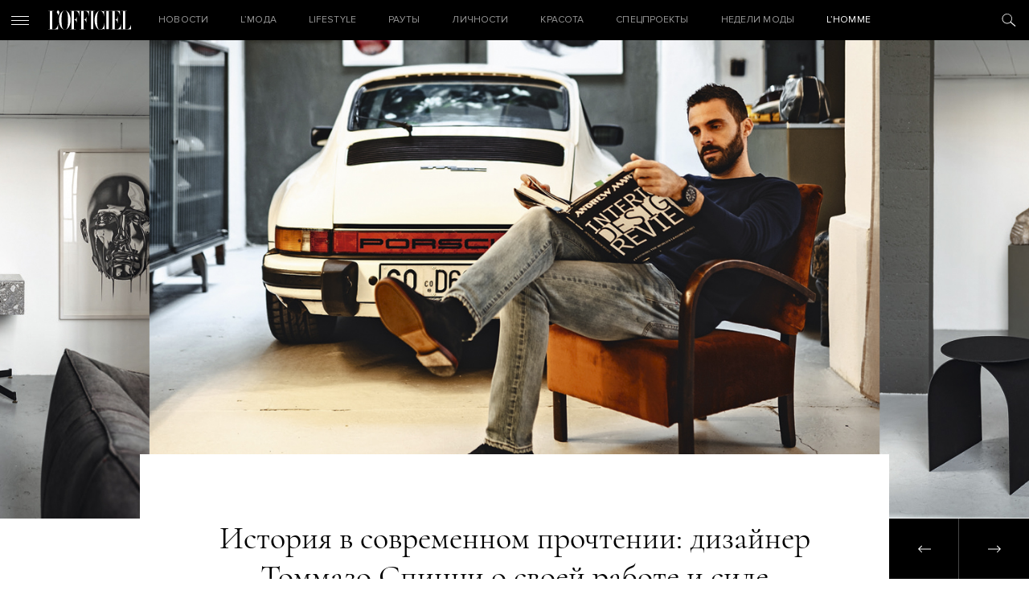

--- FILE ---
content_type: text/html; charset=UTF-8
request_url: https://officiel-online.com/heroes/interview-tommaso-spinzi/
body_size: 10025
content:
<!doctype html>
<html lang="ru">

<head>
    <meta charset="UTF-8">
    <meta http-equiv="x-ua-compatible" content="ie=edge">
    <title>История в современном прочтении: дизайнер Томмазо Спинци о своей работе и силе sustainability  - L’officiel</title>
    <meta name="viewport" content="width=device-width, initial-scale=1">
    <meta name="csrf-param" content="_csrf-frontend">
<meta name="csrf-token" content="XFOytcDWnZipdvcVxhWxc4Z50BI8h_HxV6pxn6RjnIwkCt_98ZjUq9tCnyWxWPIj7y6DYl_Xhr4h6AWskAHt6w==">
    <!-- Google Tag Manager -->
<script>(function(w,d,s,l,i){w[l]=w[l]||[];w[l].push({'gtm.start':
new Date().getTime(),event:'gtm.js'});var f=d.getElementsByTagName(s)[0],
j=d.createElement(s),dl=l!='dataLayer'?'&l='+l:'';j.async=true;j.src=
'https://www.googletagmanager.com/gtm.js?id='+i+dl;f.parentNode.insertBefore(j,f);
})(window,document,'script','dataLayer','GTM-W48843C');</script>
<!-- End Google Tag Manager -->
    <script type='text/javascript'>
        (function () {
            var w = window,
                d = document,
                protocol = /https/i.test(w.location.protocol) ? 'https:' : 'http:',
                aml = typeof admixerML !== 'undefined' ? admixerML : {};
            aml.fn = aml.fn || [];
            aml.invPath = aml.invPath || (protocol + '//inv-nets.admixer.net/');
            aml.cdnPath = aml.cdnPath || (protocol + '//cdn.admixer.net/');
            if (!w.admixerML) {
                var lodash = document.createElement('script');
                lodash.id = 'amlScript';
                lodash.async = true;
                lodash.type = 'text/javascript';
                lodash.src = aml.cdnPath + 'scripts3/loader2.js';
                var node = d.getElementsByTagName('script')[0];
                node.parentNode.insertBefore(lodash, node);
                w.admixerML = aml;
            }
        })();
    </script>
    <script type='text/javascript'>
        admixerML.fn.push(function () {
            admixerML.defineSlot({
                z: 'e95c6506-1fd7-42dc-8857-3533ed305678',
                ph: 'admixer_e95c65061fd742dc88573533ed305678_zone_27011_sect_8616_site_7191',
                i: 'inv-nets',
                s: '1895421c-f491-4094-a7d7-ed1a54c2bbff'
            });
            admixerML.defineSlot({
                z: '119f1933-3f1a-48b5-8c89-bdc3c4d6301f',
                ph: 'admixer_119f19333f1a48b58c89bdc3c4d6301f_zone_27012_sect_8616_site_7191',
                i: 'inv-nets',
                s: '1895421c-f491-4094-a7d7-ed1a54c2bbff'
            });
            admixerML.defineSlot({
                z: 'c7904ae5-3f01-4799-b263-cf04ca18c186',
                ph: 'admixer_c7904ae53f014799b263cf04ca18c186_zone_27405_sect_8616_site_7191',
                i: 'inv-nets',
                s: '1895421c-f491-4094-a7d7-ed1a54c2bbff'
            });
            admixerML.singleRequest();
        });
    </script>
    <script async="async" src="https://securepubads.g.doubleclick.net/tag/js/gpt.js"></script>
<script async="async" src="https://cdn.membrana.media/ooc/ym.js"></script>
<script>
    window.yieldMasterCmd = window.yieldMasterCmd || [];
    window.yieldMasterCmd.push(function() {
        window.yieldMaster.init({
            pageVersionAutodetect: true
        });
    });
</script>
    <meta property="og:title" content="История в современном прочтении: дизайнер Томмазо Спинци о своей работе и силе sustainability ">
<meta property="og:type" content="article">
<meta property="og:image" content="https://officiel-online.com/images/prev/f76b9987f96f5169c36bf77b0322ed57.jpg">
<meta property="og:image:width" content="380">
<meta property="og:image:height" content="285">
<meta property="og:description" content="&quot;Для меня дизайн интерьера – часть образа жизни, а не просто рабочий процесс&quot;">
<meta name="description">
<link href="https://officiel-online.com/heroes/interview-tommaso-spinzi/" rel="canonical">
<link href="/static/css/main.css?v=1.6" rel="stylesheet">    <meta content="telephone=no" name="format-detection">
    <meta name="HandheldFriendly" content="true">
    <link rel="icon" type="image/x-icon" href="/favicon.ico">
    <script>(function (i, s, o, g, r, a, m) {
            i['GoogleAnalyticsObject'] = r;
            i[r] = i[r] || function () {
                    (i[r].q = i[r].q || []).push(arguments)
                }, i[r].l = 1 * new Date();
            a = s.createElement(o),
                m = s.getElementsByTagName(o)[0];
            a.async = 1;
            a.src = g;
            m.parentNode.insertBefore(a, m)
        })(window, document, 'script', '//www.google-analytics.com/analytics.js', 'ga');
        ga('create', 'UA-9716269-19', 'officiel-online.com');
        ga('send', 'pageview');</script>
    <script type='text/javascript'>
        (window.globalAmlAds = window.globalAmlAds || []).push(function() {
            globalAml.defineSlot({z: 'ab6192b1-47ac-4baf-abd9-559ca7c8e71d', ph: 'admixer_ab6192b147ac4bafabd9559ca7c8e71d_zone_31610_sect_8616_site_7191', i: 'inv-nets', s:'1895421c-f491-4094-a7d7-ed1a54c2bbff', sender: 'admixer'});
            globalAml.singleRequest("admixer");});
    </script>
    <meta name="google-site-verification" content="kpwIA5pwRfJaC18hzmaO-wh_CgfJDWB59stNrvrdwF4">
    <meta name="google-adsense-account" content="ca-pub-7040011304055065">
    <script type='text/javascript'>
        (window.globalAmlAds = window.globalAmlAds || []).push(function() {
            globalAml.defineSlot({z: '119f1933-3f1a-48b5-8c89-bdc3c4d6301f', ph: 'admixer_119f19333f1a48b58c89bdc3c4d6301f_zone_27012_sect_8616_site_7191', i: 'inv-nets', s:'1895421c-f491-4094-a7d7-ed1a54c2bbff', sender: 'admixer'});
            globalAml.singleRequest("admixer");});
    </script>

</head>

<body>
<!-- Google Tag Manager (noscript) -->
<noscript>
    <iframe src="https://www.googletagmanager.com/ns.html?id=GTM-W48843C"
            height="0" width="0" style="display:none;visibility:hidden"></iframe>
</noscript>
<!-- End Google Tag Manager (noscript) -->
<span style="display: none;" id="google_conversion_999790130"><img height="1" width="1" border="0" alt=""
                                            src="https://googleads.g.doubleclick.net/pagead/viewthroughconversion/955572561/?random=1500553069105&amp;cv=8&amp;fst=1500553069103&amp;num=2&amp;fmt=1&amp;guid=ON&amp;eid=376635470&amp;u_h=1050&amp;u_w=1680&amp;u_ah=953&amp;u_aw=1680&amp;u_cd=24&amp;u_his=2&amp;u_tz=180&amp;u_java=true&amp;u_nplug=1&amp;u_nmime=8&amp;frm=0&amp;url=http%3A%2F%2Fofficiel-online.com%2F&amp;tiba=L'officiel"
                                            style="display:none"></span>
<div id='admixer_119f19333f1a48b58c89bdc3c4d6301f_zone_27012_sect_8616_site_7191' data-sender='admixer'></div>
<script type='text/javascript'>
    (window.globalAmlAds = window.globalAmlAds || []).push(function() {
        globalAml.display('admixer_119f19333f1a48b58c89bdc3c4d6301f_zone_27012_sect_8616_site_7191');
    });
</script>
<header class="header">
    <div class="header_menu-ico">
        <i></i>
        <i></i>
        <i></i>
    </div>
    <a href="/" class="logo">

    </a>

    <div class="menu">
        <ul class="menu_ul">


            <li class="menu_li ">
                <a href="/all-news/" class="menu_a">НОВОСТИ</a>
            </li>

            <li class="menu_li ">
                <a href="/lmoda/" class="menu_a">L’МОДА</a>

                <ul class="menu_ul_in">
                    <li class="menu_li_in">
                        <a href="/lmoda/trendy/"
                           class="menu_a_in">Тренды</a>
                    </li>
                    <li class="menu_li_in">
                        <a href="/lmoda/sjemka/"
                           class="menu_a_in">Съемка</a>
                    </li>
                    <li class="menu_li_in">
                        <a href="/lmoda/primerka/"
                           class="menu_a_in">Примерка</a>
                    </li>
                    <li class="menu_li_in">
                        <a href="/veshh-dnya/"
                           class="menu_a_in">Вещь дня</a>
                    </li>
                    <li class="menu_li_in">
                        <a href="/chto-nadet/"
                           class="menu_a_in">ЧТО НАДЕТЬ</a>
                    </li>
                </ul>
            </li>

            <li class="menu_li ">
                <a href="/lifestyle-2/" class="menu_a">Lifestyle</a>

                <ul class="menu_ul_in">
                    <li class="menu_li_in">
                        <a href="/lifestyle-2/art/"
                           class="menu_a_in">Искусство</a>
                    </li>
                    <li class="menu_li_in">
                        <a href="/lifestyle-2/technology/"
                           class="menu_a_in">Технологии</a>
                    </li>
                    <li class="menu_li_in">
                        <a href="/lifestyle-2/style-life/"
                           class="menu_a_in">Стиль жизни</a>
                    </li>
                    <li class="menu_li_in">
                        <a href="/lifestyle-2/matt-gloss/"
                           class="menu_a_in">Матовый глянец</a>
                    </li>
                </ul>
            </li>

            <li class="menu_li ">
                <a href="/sobytiya/rauty/"
                   class="menu_a">Рауты</a>

                <ul class="menu_ul_in">
                    <li class="menu_li_in">
                        <a href="/sobytiya/"
                           class="menu_a_in">События</a>
                    </li>
                    <li class="menu_li_in">
                        <a href="/sobytiya/v-gostyah-u/"
                           class="menu_a_in">В гостях у</a>
                    </li>
                </ul>
            </li>

            <li class="menu_li ">
                <a href="/lichnosti/"
                   class="menu_a">Личности</a>

                <ul class="menu_ul_in">
                    <li class="menu_li_in">
                        <a href="/lichnosti/intervju/"
                           class="menu_a_in">Интервью</a>
                    </li>
                    <li class="menu_li_in">
                        <a href="/lichnosti/kolumnisty/"
                           class="menu_a_in">Колумнисты</a>
                    </li>
                    <li class="menu_li_in">
                        <a href="/lichnosti/odetsya-kak/"
                           class="menu_a_in">Одеться как</a>
                    </li>
                    <li class="menu_li_in">
                        <a href="/lichnosti/belaya-rubashka/"
                           class="menu_a_in">Белая рубашка</a>
                    </li>
                    <li class="menu_li_in">
                        <a href="/lichnosti/stati/"
                           class="menu_a_in">Статьи</a>
                    </li>
                </ul>
            </li>

            <li class="menu_li ">
                <a href="/krasota/" class="menu_a">Красота</a>

                <ul class="menu_ul_in">
                    <li class="menu_li_in">
                        <a href="/krasota/beauty-revisor/"
                           class="menu_a_in">Beauty-ревизор</a>
                    </li>
                    <li class="menu_li_in">
                        <a href="/krasota/beauty_news/"
                           class="menu_a_in">Новости beauty</a>
                    </li>
                </ul>
            </li>

            <li class="menu_li ">
                <a href="/special-projects/"
                   class="menu_a ">Спецпроекты</a>
            </li>

            <li class="menu_li ">
                <a href="/fashion-week/"
                   class="menu_a">Недели Моды</a>
            </li>

            <li class="menu_li ">
                <a href="/hommes/" class="menu_a">L’Homme</a>

                <ul class="menu_ul_in">
                    <li class="menu_li_in">
                        <a href="/hommes/hero/"
                           class="menu_a_in">Герои</a>
                    </li>
                    <li class="menu_li_in">
                        <a href="/hommes/style-3/"
                           class="menu_a_in">Стиль</a>
                    </li>
                    <li class="menu_li_in">
                        <a href="/hommes/lifestyle-3/" class="menu_a_in">Lifestyle</a>
                    </li>
                    <li class="menu_li_in">
                        <a href="/hommes/uhod/"
                           class="menu_a_in">Уход и здоровье</a>
                    </li>
                    <li class="menu_li_in">
                        <a href="/hommes/foodie-l-hommes/" class="menu_a_in">Foodie</a>
                    </li>
                </ul>
            </li>
        </ul>
    </div>
    <div class="header_search-ico">

    </div>
</header>
<div class="menu_out">
    <div class="menu_out_wrap">
        <div class="menu_left">
            <ul class="menu_left_ul">
                <li class="menu_left_li ">
                    <a href="/all-news/"
                       class="menu_left_a">НОВОСТИ</a>
                </li>

                <li class="menu_left_li ">
                    <a href="/lmoda/"
                       class="menu_left_a">L’МОДА</a>
                    <div class="menu_left_ico">
                        <i></i>
                        <i></i>
                    </div>
                    <ul class="menu_left_ul_in">
                        <li class="menu_left_li_in">
                            <a href="/lmoda/trendy/"
                               class="menu_left_a_in">Тренды</a>
                        </li>
                        <li class="menu_left_li_in">
                            <a href="/lmoda/sjemka/"
                               class="menu_left_a_in">Съемка</a>
                        </li>
                        <li class="menu_left_li_in">
                            <a href="/lmoda/primerka/"
                               class="menu_left_a_in">Примерка</a>
                        </li>
                        <li class="menu_left_li_in">
                            <a href="/veshh-dnya/"
                               class="menu_left_a_in">Вещь дня</a>
                        </li>
                        <li class="menu_left_li_in">
                            <a href="/chto-nadet/"
                               class="menu_left_a_in">ЧТО НАДЕТЬ</a>
                        </li>
                    </ul>
                </li>

                <li class="menu_left_li ">
                    <a href="/lifestyle-2/" class="menu_left_a">Lifestyle</a>
                    <div class="menu_left_ico">
                        <i></i>
                        <i></i>
                    </div>
                    <ul class="menu_left_ul_in">
                        <li class="menu_left_li_in">
                            <a href="/lifestyle-2/art/"
                               class="menu_left_a_in">Искусство</a>
                        </li>
                        <li class="menu_left_li_in">
                            <a href="/lifestyle-2/technology/"
                               class="menu_left_a_in">Технологии</a>
                        </li>
                        <li class="menu_left_li_in">
                            <a href="/lifestyle-2/style-life/"
                               class="menu_left_a_in">Стиль жизни</a>
                        </li>
                        <li class="menu_left_li_in">
                            <a href="/lifestyle-2/matt-gloss/"
                               class="menu_left_a_in">Матовый глянец</a>
                        </li>
                    </ul>
                </li>

                <li class="menu_left_li ">
                    <a href="/sobytiya/rauty/"
                       class="menu_left_a">Рауты</a>
                    <div class="menu_left_ico">
                        <i></i>
                        <i></i>
                    </div>
                    <ul class="menu_left_ul_in">
                        <li class="menu_left_li_in">
                            <a href="/sobytiya/"
                               class="menu_left_a_in">События</a>
                        </li>
                        <li class="menu_left_li_in">
                            <a href="/sobytiya/v-gostyah-u/"
                               class="menu_left_a_in">В гостях у</a>
                        </li>
                    </ul>
                </li>

                <li class="menu_left_li ">
                    <a href="/lichnosti/"
                       class="menu_left_a">Личности</a>
                    <div class="menu_left_ico">
                        <i></i>
                        <i></i>
                    </div>
                    <ul class="menu_left_ul_in">
                        <li class="menu_left_li_in">
                            <a href="/lichnosti/intervju/"
                               class="menu_left_a_in">Интервью</a>
                        </li>
                        <li class="menu_left_li_in">
                            <a href="/lichnosti/kolumnisty/"
                               class="menu_left_a_in">Колумнисты</a>
                        </li>
                        <li class="menu_left_li_in">
                            <a href="/lichnosti/odetsya-kak/"
                               class="menu_left_a_in">Одеться как</a>
                        </li>
                        <li class="menu_left_li_in">
                            <a href="/lichnosti/belaya-rubashka/"
                               class="menu_left_a_in">Белая рубашка</a>
                        </li>
                        <li class="menu_left_li_in">
                            <a href="/lichnosti/stati/"
                               class="menu_left_a_in">Статьи</a>
                        </li>
                    </ul>
                </li>

                <li class="menu_left_li ">
                    <a href="/krasota/"
                       class="menu_left_a">Красота</a>
                    <div class="menu_left_ico">
                        <i></i>
                        <i></i>
                    </div>
                    <ul class="menu_left_ul_in">
                        <li class="menu_left_li_in">
                            <a href="/krasota/beauty-revisor/"
                               class="menu_left_a_in">Beauty-ревизор</a>
                        </li>
                        <li class="menu_left_li_in">
                            <a href="/krasota/beauty_news/"
                               class="menu_left_a_in">Новости beauty</a>
                        </li>
                        <li class="menu_left_li_in">
                            <a href="#"
                               class="menu_left_a_in">НОВОСТИСтиль жизни</a>
                        </li>
                        <li class="menu_left_li_in">
                            <a href="#"
                               class="menu_left_a_in">НОВОСТИМатовый глянец</a>
                        </li>
                    </ul>
                </li>

                <li class="menu_left_li ">
                    <a href="/special-projects/"
                       class="menu_left_a">Спецпроекты</a>
                </li>

                <li class="menu_left_li ">
                    <a href="/fashion-week/"
                       class="menu_left_a">Тижні Моди</a>
                </li>

                <li class="menu_left_li ">
                    <a href="/hommes/" class="menu_left_a">L’Homme</a>
                    <div class="menu_left_ico">
                        <i></i>
                        <i></i>
                    </div>
                    <ul class="menu_left_ul_in">
                        <li class="menu_left_li_in">
                            <a href="/hommes/hero/"
                               class="menu_left_a_in">Герои</a>
                        </li>
                        <li class="menu_left_li_in">
                            <a href="/hommes/style-3/"
                               class="menu_left_a_in">Стиль</a>
                        </li>
                        <li class="menu_left_li_in">
                            <a href="/hommes/lifestyle-3/" class="menu_left_a_in">Lifestyle</a>
                        </li>
                        <li class="menu_left_li_in">
                            <a href="/hommes/uhod/"
                               class="menu_left_a_in">Уход и здоровье</a>
                        </li>
                        <li class="menu_left_li_in">
                            <a href="/hommes/foodie-l-hommes/" class="menu_left_a_in">Foodie</a>
                        </li>
                    </ul>
                </li>
            </ul>
        </div>
        <div class="social">
            <div class="menu_out_title">
                СЛЕДИТЕ ЗА L’OFFICIEL            </div>
                <a href="https://www.facebook.com/LOFFICIEL.UKR/" class="ico ico_fb" target="_blank"></a>
    <a href="https://www.instagram.com/lofficielukraine/" class="ico ico_in" target="_blank"></a>

        </div>
        <div class="subs">
            <div class="menu_out_title">
                ПОДПИСКА НА НОВОСТИ            </div>
            <form method="get" class="subs_form json" action="/subscribe">
                <div class="form-group required">
                    <input type="text" class="form-control mail" placeholder="Ваш e-mail" name="email">
                    <div class="hint-block"></div>
                    <div class="help-block"></div>
                </div>
                <button type="submit" class="submit"></button>
            </form>
            <div class="done">
                <div class="menu_out_title">
                    СПАСИБО!                </div>
                Ваша подписка на наш дайджест оформлена. Добро пожаловать в сообщество L’Officiel!            </div>
        </div>
        <div class="journal">
            <div class="menu_out_title">
                НАШ ЖУРНАЛ                <div class="OOC_VIDEO"></div>
            </div>
            <div>
                <img src="/images/news/45ee7/6a3be/3b04133bae2a.jpg" alt="">
            </div>
        </div>
        <div class="copyright">
            © 2026 Товарный знак используется на основании лицензии/сублицензии            Les Publications Condé Nast S. A.
            Copyright
        </div>
        <div class="facility"><a rel="nofollow" href="https://facility.team" target="_blank"> FACILITY</a></div>
        <div class="menu_out_bottom">
            <a href="/reklamodatelyam/">Рекламодателям</a>
            <a href="/redakcija/">Редакция</a>
            <a href="/kontaktyi/">Контакты</a>
        </div>
    </div>
</div>

<div class="search">
    <div class="search_form">
        <div class="search_close"></div>
        <div class="wrapper">
            <form action="/search" method="GET">
                <input class="search_input" autocomplete="off" placeholder="Поиск" name="search">
                <p>
                    <a href="/kontaktyi/">Нажмите Enter для поиска или Esc для выхода                </p>
            </form>
        </div>
    </div>

    <div class="search_res">

        <div class="wrapper">
            <div class="title__news">
                РЕЗУЛЬТАТЫ                <a href="#" class="search_res_link"
                   data-page="/search?search=">СМОТРЕТЬ ВСЕ</a>
            </div>
            <div class="search_res_in" data-html="<h1>Нет результата поиска</h1>"></div>
        </div>
    </div>

    <script id="searchTemplate" type="text/x-jquery-tmpl" data-url="/news/news-search/" data-method="get">
       <div class="news_item__search fade">
           <a href="${href}" class="news_image__search">
               <img src="${img}" class="news_img__search">
           </a>
           <a href="${href_category}" class="news_category__search">${category}</a>
           <div class="news_time__search">${time}</div>
           <a href="${href}" class="news_title__search italic">${title}</a>
       </div>
    </script>
</div>

<div class="content">
    <div id='admixer_119f19333f1a48b58c89bdc3c4d6301f_zone_27012_sect_8616_site_7191'></div>
    <script type='text/javascript'>
        admixerML.fn.push(function () {
            admixerML.display('admixer_119f19333f1a48b58c89bdc3c4d6301f_zone_27012_sect_8616_site_7191');
        });
    </script>
    <div class="page_wrap" data-url="/news?id=19220"
         data-title="История в современном прочтении: дизайнер Томмазо Спинци о своей работе и силе sustainability ">
                    <div class="top_bg_large" style="background-image: url('/images/news/51d31/51d31/649aa82009ce8b.jpg')">
                
                                    <a href="/news?id=19317" class="prev-page"></a>
                                                    <a href="/news?id=19204" class="next-page"></a>
                            </div>
            <div class="top_bg_large_title">
                <span><h1>История в современном прочтении: дизайнер Томмазо Спинци о своей работе и силе sustainability </h1></span>
                <div class="info_wrap">
                    <a href="/hommes/hero/"
                       class="news_category">Герої</a>
                    <div class="news_time">05.05.2020</div>
                                            <div class="news_autor">ТЕКСТ: <span>ВАЛЕРИЯ САВЕНКО</span></div>
                                    </div>
            </div>
            <div class="wrapper pl80">
                <div class="prev_text">
                    "Для меня дизайн интерьера &ndash; часть образа жизни, а не просто рабочий процесс"                </div>
            </div>
            <div class="wrapper pl80">
                <div class="left_bar_wrap">
                    <div class="left_bar">
                        <div class="left_bar_title"> ПОДЕЛИТЬСЯ</div>
                        <a href="https://www.facebook.com/sharer/sharer.php?u=https://officiel-online.com/heroes/interview-tommaso-spinzi/"
                           class="left_bar_ico left_bar_fb" target="_blank"></a>
                        <!--<a href="http://vk.com/share.php?url=https://officiel-online.com/heroes/interview-tommaso-spinzi/"
                           class="left_bar_ico left_bar_vk" target="_blank"></a>-->
                        <a href="https://twitter.com/intent/tweet?url=https://officiel-online.com/heroes/interview-tommaso-spinzi/"
                           class="left_bar_ico left_bar_tw" target="_blank"></a>
                    </div>
                </div>

                <article>
                                                                                            <div class="page" title="Page 54">
<div class="layoutArea">
<div class="column">
<p>Он искусно сочетает ремесло&nbsp;и технологии, винтаж&nbsp;и современность, создавая эстетские проекты, навеянные окружающим миром. Основатель миланской студии Spinzi Design Томмазо Спинци &ndash; прекрасный пример дизайнера своего поколения, который великолепно владеет междисциплинарным подходом и отличается вневременным взглядом на дизайн.</p>
<div class="page" title="Page 57">
<div class="layoutArea">
<div class="column">
<p><strong>О ФИЛОСОФИИ ДИЗАЙНА</strong></p>
<p>Для меня дизайн интерьера &ndash; часть образа жизни, а не просто рабочий процесс. Я считаю, что это сродни одежде, которую человек носит: она или отображает его характер и усиливает подачу, если в ней комфортно, или наоборот. Дизайн, как и мода, &ndash; это&nbsp;мир, полный контрастов, в нем нет четких рамок и практически невозможен анализ. Но все мы так или иначе стремимся к удобству &ndash; так уж заведено. Поэтому я всегда помогаю людям найти и создать&nbsp;именно ту комфортную константу в своих домах, которая станет прекрасным отражением их личности. Это касается как приватных, так и общественных интерьеров, с той лишь разницей, что&nbsp;в последних всегда необходимо учитывать и цель людей, которых вы хотите привлечь.</p>
</div>
</div>
</div>
</div>
</div>
</div>                                                                                                                                                                                                                                                                                <div style="text-align: center">
            <img src="/images/news/51d31/51d31/88140c0c.jpg"
             alt="">
            <img src="/images/news/51d31/51d31/74a579c9d.jpg"
             alt="">
            <img src="/images/news/51d31/51d31/2a76cfc4.jpg"
             alt="">
    </div>
                                                                                                <div class="page" title="Page 57">
<div class="layoutArea">
<div class="column">
<p><strong>О СИЛЕ SUSTAINABILITY</strong></p>
<p>Я твердо верю в устойчивое развитие и считаю, что сегодня каждый сознательный человек должен всерьез задумываться&nbsp;о будущем. Мне нравится, что это понятие стало неким трендом,&nbsp;и в своей работе я всегда стараюсь следовать принципам sustainability. К слову, это выражается в моей страсти к винтажным вещам и их повторному использованию. Стремление подарить&nbsp;новую жизнь старым предметам &ndash; особый вид искусства, и меня определенно привлекает такой социальный и художественный подход. Некоторые мои клиенты специально приезжают в Милан, чтобы вместе со мной купить винтажные вещицы на местном рынке или зайти в антикварную лавку и &laquo;выцепить&raquo; коллекционный предмет мебели середины энного столетия, который впоследствии станет прекрасным продолжением современного интерьера.</p>
<p>Мы никогда не знаем, что именно придаст интерьеру смысл &ndash; большой объект или маленький, но я всегда доверяю своей интуиции.</p>
</div>
</div>
</div>                                                                                                                                                                                                                                                                                <div style="text-align: center">
            <img src="/images/news/51d31/51d31/84e2b443b43562.jpg"
             alt="Томмазо Спинци">
    </div>
                                                                                                <div class="page" title="Page 58">
<div class="layoutArea">
<div class="column">
<p><strong>О МАТЕРИАЛАХ И ВДОХНОВЕНИИ</strong></p>
<p>Моя работа &ndash; это уважение к материалу и его свойствам, я всегда пытаюсь немного превзойти его природу и расширить границы возможного. В своих проектах зачастую использую металл, мрамор, гранит и дерево, а также<br />с удовольствием миксую необычный текстиль в интерьере, каждый раз много экспериментируя в зависимости от задачи, с которой сталкиваюсь. Одним словом, дайте мне техническое задание &ndash; и я буду работать со всем ;-) В конце концов, в этом моя сила!</p>
<p>Что касается техники, то помимо широкого спектра материалов меня как дизайнера и мужчину очень вдохновляют разнообразные механические детали и конструкции. Я испытываю огромную страсть к стильным винтажным автомобилям и мотоциклам, которые не только эстетичны,&nbsp;но и имеют свою уникальную историю: повидали множество дорог, городов, да и просто пропитались духом времени.</p>
</div>
</div>
</div>                                                                                                                                                                                                                                                                                <div style="text-align: center">
            <img src="/images/news/51d31/51d31/e97c55d04.jpg"
             alt="Томмазо Спинци">
    </div>
                                                                                                <div class="page" title="Page 58">
<div class="layoutArea">
<div class="column">
<p><strong>ОБ АВТОРСКИХ РАЗРАБОТКАХ</strong></p>
<p>Я люблю то, что делаю, и в повседневной жизни окружаю себя своими разработками: кресла, диван, столы и даже кровать, на которой я сплю, созданы по моему дизайну. Вещи, спроектированные мной, сделаны с душой &ndash; как для себя. Думаю, это ощущается на уровне эмоций, которые вызывает тот или иной предмет.</p>
<p>Одной из моих первых дизайнерских работ была коллекция мебели ORIGINI, представляющая собой симбиоз старинных предметов&nbsp;и современного дизайна. В этом направлении я продолжаю работать&nbsp;и сегодня. Сейчас специально к Milano Design Week 2020 я готовлю несколько мебельных новинок, в числе которых концептуальные диваны, столы и кресла. Также продолжаю сотрудничество с ведущими европейскими брендами.&nbsp;</p>
<p>&nbsp;</p>
<p><strong>Читайте также:&nbsp;Джорджо Армани: <a href="https://officiel-online.com/heroes/giorgio-armani-interview/" target="_blank">"Первым моим желанием было создать красивую и при этом практичную одежду"</a></strong></p>
</div>
</div>
</div>                                            </article>

                <div class="left_bar_wrap mob">
                    <div class="left_bar">
                        <div class="left_bar_title"> ПОДЕЛИТЬСЯ</div>
                        <a href="https://www.facebook.com/sharer/sharer.php?u=https://officiel-online.com/heroes/interview-tommaso-spinzi/"
                           class="left_bar_ico left_bar_fb" target="_blank"></a>
                        <a href="http://vk.com/share.php?url=https://officiel-online.com/heroes/interview-tommaso-spinzi/"
                           class="left_bar_ico left_bar_vk" target="_blank"></a>
                        <a href="https://twitter.com/intent/tweet?url=https://officiel-online.com/heroes/interview-tommaso-spinzi/"
                           class="left_bar_ico left_bar_tw" target="_blank"></a>
                    </div>
                </div>
                <div class="info_wrap_footer">
                                            <div class="news_tags">
                            ТЕГИ:
                                                            <a href="/tags/tommazo-spinci">Томмазо Спинци,  </a>
                                                            <a href="/tags/arhitektura"> архитектура ,  </a>
                                                            <a href="/tags/italyanskiy-dizayn"> итальянский дизайн </a>
                                                    </div>
                                        <div class="news_autor">
                                                    ТЕКСТ: <span>ВАЛЕРИЯ САВЕНКО</span>
                        </div>
                    <div class="news_autor">
                                                    ФОТО: <span>SAJIN PARK@SAJINPARK</span>
                                            </div>
                </div>
                                <div class="bar_wrap">
    <div class="bar">
        <div id='admixer_e95c65061fd742dc88573533ed305678_zone_27011_sect_8616_site_7191'></div>
<script type='text/javascript'>
    admixerML.fn.push(function () {
        admixerML.display('admixer_e95c65061fd742dc88573533ed305678_zone_27011_sect_8616_site_7191');
    });
</script>
    </div>
</div>                

            </div>
            <div class="wrapper">

            </div>
            <div class="subscribe nomarginb">
                <div class="title__subscribe">
                    Подпишитесь на «L’Officiel»                </div>
                <div class="title__subscribe_after">
                    Модный дайджест на вашу почту каждую субботу                </div>

                <form method="get" class="subs_form json" action="/subscribe">
                    <div class="form-group required">
                        <input type="text" class="form-control mail" placeholder="Ваш e-mail" name="email">
                        <div class="hint-block"></div>
                        <div
                            class="help-block">E-mail введен не верно, пожалуйста проверьте правильность написания                        </div>
                    </div>
                    <button type="submit" class="submit"></button>
                </form>
                <div class="done">
                    <div class="title__subscribe">
                        Спасибо!                    </div>
                    <div class="title__subscribe_after">
                        Ваша подписка на наш дайджест оформлена. Добро пожаловать в сообщество L’Officiel!                    </div>
                    <div class="btn_form">СПАСИБО, ЖДУ ОБНОВЛЕНИЙ                    </div>
                </div>
            </div>
            <div class="recommended">
                <div class="wrapper">
                    <div class="title__news">
                        РЕКОМЕНДУЕМ ПОЧИТАТЬ                    </div>
                                            <div class="news_item__recommended">
                            <a href="/news?id=11784"
                               class="news_image__recommended" style="background-image: url('/images/news/ad6f4/0efdf/f2e40a9cdad.jpg')">
                            </a>
                            <a href="/hommes/hero/"
                               class="news_category__recommended">Герої</a>
                            <div
                                class="news_time__recommended">17.08.2018</div>
                            <a href="/news?id=11784"
                               class="news_title__recommended italic">
                                Олег Рыжов. По Прусту                             </a>
                        </div>
                                            <div class="news_item__recommended">
                            <a href="/news?id=17165"
                               class="news_image__recommended" style="background-image: url('/images/news/512bd/72d18/81aa88ab95d1017.jpg')">
                            </a>
                            <a href="/hommes/hero/"
                               class="news_category__recommended">Герої</a>
                            <div
                                class="news_time__recommended">07.11.2019</div>
                            <a href="/news?id=17165"
                               class="news_title__recommended italic">
                                Анкета дизайнера: Али Саулиди                            </a>
                        </div>
                                            <div class="news_item__recommended">
                            <a href="/news?id=23812"
                               class="news_image__recommended" style="background-image: url('/images/news/ad6f4/aeac4/feaed55a58fc.jpg')">
                            </a>
                            <a href="/hommes/hero/"
                               class="news_category__recommended">Герої</a>
                            <div
                                class="news_time__recommended">06.08.2021</div>
                            <a href="/news?id=23812"
                               class="news_title__recommended italic">
                                Георгію Нарбуту 135 років: вулична виставка, міжнародні проекти та історія творення українського бренду                             </a>
                        </div>
                                    </div>
            </div>
        </div>
                <div class="next_page" data-url="/news?id=19204&count=1">
                        </div>
        </div>

</div>
    <script type="text/javascript" src="//cdn.playbuzz.com/widget/feed.js"></script>
<div class="audio_info hide">
    <div class="wrapper">
        <div class="headphones">
            <div class="headphones_ico"></div>
        </div>
        <div class="audio_info_text">
            На сайте доступны аудиозаписи статей, подкасты и рекомендации стилистов в аудио-формате. Такие материалы
            отмечены соответствующим знаком(слева).
        </div>

    </div>
    <div class="audio_close"></div>
</div>
<script src="/static/js/main.js?v=1.6"></script>
<script src="/static/js/separate-js/main.js?v=1.6"></script>
<script src="//www.google-analytics.com/analytics.js"></script>
<script src="//connect.facebook.net/ru_RU/sdk.js#xfbml=1&amp;version=v2.8&amp;appId=372898559723034"></script>
<script src="//platform.twitter.com/widgets.js"></script><script defer src="https://static.cloudflareinsights.com/beacon.min.js/vcd15cbe7772f49c399c6a5babf22c1241717689176015" integrity="sha512-ZpsOmlRQV6y907TI0dKBHq9Md29nnaEIPlkf84rnaERnq6zvWvPUqr2ft8M1aS28oN72PdrCzSjY4U6VaAw1EQ==" data-cf-beacon='{"version":"2024.11.0","token":"3ee6c20aa975428ab42d66712bfed68d","r":1,"server_timing":{"name":{"cfCacheStatus":true,"cfEdge":true,"cfExtPri":true,"cfL4":true,"cfOrigin":true,"cfSpeedBrain":true},"location_startswith":null}}' crossorigin="anonymous"></script>
</body>
</html>


--- FILE ---
content_type: text/html; charset=utf-8
request_url: https://www.google.com/recaptcha/api2/aframe
body_size: 259
content:
<!DOCTYPE HTML><html><head><meta http-equiv="content-type" content="text/html; charset=UTF-8"></head><body><script nonce="EjWMSo1-gVlJUBC6N0Iseg">/** Anti-fraud and anti-abuse applications only. See google.com/recaptcha */ try{var clients={'sodar':'https://pagead2.googlesyndication.com/pagead/sodar?'};window.addEventListener("message",function(a){try{if(a.source===window.parent){var b=JSON.parse(a.data);var c=clients[b['id']];if(c){var d=document.createElement('img');d.src=c+b['params']+'&rc='+(localStorage.getItem("rc::a")?sessionStorage.getItem("rc::b"):"");window.document.body.appendChild(d);sessionStorage.setItem("rc::e",parseInt(sessionStorage.getItem("rc::e")||0)+1);localStorage.setItem("rc::h",'1768621396557');}}}catch(b){}});window.parent.postMessage("_grecaptcha_ready", "*");}catch(b){}</script></body></html>

--- FILE ---
content_type: application/javascript; charset=utf-8
request_url: https://officiel-online.com/static/js/separate-js/main.js?v=1.6
body_size: 8240
content:
var docWidth, docHeight, docScroll, mcsscroll = true, sliderPause = 5000, homeSlider, page = 0, pageL = 0, index = 0, topPage = [], ajaxOn = true, scrollOnPage = true, noHistoryScroll = true;
history.scrollRestoration = 'manual';

var menuHover;
$('.menu_out').hover(function () {
    menuHover = false;
}, function () {
    menuHover = true;
});
$(document).on('click', function () {
    if (menuHover && $('.menu_out.active').length) {
        $('.header_menu-ico').click();
        menuHover = false;
    }
});


$(document).ready(function () {
    resize();
    $('.menu_left_ico').click(function () {
        $('.menu_left_ul_in').slideUp(200).parent().removeClass('active');
        $(this).next('.menu_left_ul_in').stop().slideToggle(200, function () {
            $(this).parent().toggleClass('active');
        })
    });
    $('.header_menu-ico').click(function () {
        $(this).toggleClass('active');
        $('.menu_out').toggleClass('active');
        $('html').toggleClass('no-scroll');
    });
    $('.header_search-ico').click(function () {
        $('.header_menu-ico, .menu_out').removeClass('active');
        $('html').addClass('no-scroll');
        $('.search').addClass('active');
        setTimeout(function () {
            $('input.search_input').focus()
        }, 500)
    });
    $('.search_close').click(function () {
        $('.search, .menu_out, .header_menu-ico').removeClass('active');
        $('html').removeClass('no-scroll');
        $('.search_res').removeClass('active').find('.search_res_in').html('');
        $('.search_input').val('');
    });
    $('.look-load').click(function () {
        loadLook();
    })
    $(document).keyup(function (e) {
        if (e.keyCode === 27)  $('.search_close').click();
    });
    $('.search_input').keyup(function () {
        if ($(this).val().length > 3) {
            search(this);
        }
        else {
            $('.search_res').removeClass('active').find('.search_res_in').html('');
        }
    });

    if ($('.page_wrap').length) {
        topPage.push({
            top: 0,
            bottom: $('.page_wrap').offset().top + $('.page_wrap').height()
        });
    }
    if (docWidth < 1200 && $('.page_wrap_scroll').length) {
        $('.page_wrap').removeClass('page_wrap')
    }
    initLoadPage($('.page_wrap'));

});


$(document).on('click', '.load-more', function () {
    loadNews();
});


$(document).on('click', '.thing-more', function () {
    loadThing();
});


window.onload = function () {
    $('.scroll .left_bar_wrap').each(function () {
        $(this).height($(this).next('.article_wrap').height());

    });
    $('.scroll img').each(function () {
        var _this = $(this);
        if (_this.attr('alt') != '' && $(this).attr('alt') != undefined) {
            _this.next('.scroll_alt').remove();
            _this.after("<p class='scroll_alt' style='left: " + _this.position().left + "px; top:" + _this.position().top + "px;width:" + _this.width() + "px;'>" + _this.attr('alt') + "</p>");
            _this.addClass('altImg');

        }

    });
    certier()
};
if (getCookie('subscribe') != '1') {
    $('.audio_info').removeClass('hide');
}
$(document).on('click', '.headphones', function (e) {
    e.preventDefault();
    $('.audio_info').fadeIn();
    document.cookie = "subscribe=0";
});
$(document).on('click', '.audio_close', function () {
    $('.audio_info').fadeOut();
    var date = new Date(new Date().getTime() + 30 * 24 * 60 * 60 * 1000);
    document.cookie = "subscribe=1; expires=" + date.toUTCString();
});
$(document).on('click', '.sliderFull_close', function () {
    $('.sliderFull').removeClass('active');
});

var audioAnalitics = [];
var audioTimer;
$(document).on('click', '.audio_play', function () {
    $(this).toggleClass('pause');
    var player = $(this).parents('.audio').find('audio')[0];
    if (!$(this).hasClass('pause')) {
        player.pause();
        clearInterval(audioTimer);
    }
    else {
        $('audio').each(function () {
            this.pause();
            $('.audio_play').removeClass('pause');

        });
        $(this).toggleClass('pause');
        player.play();
        sendTime(this)
    }
});

$(document).on('click', '.audio_volume i', function () {
    var player = $(this).parents('.audio').find('audio')[0];
    $('.audio_volume i').removeClass('opacity');
    $(this).nextAll('i').addClass('opacity');
    player.volume = 1 / 5 * $(this).index();
});


audioStart();
function audioStart() {
    $('audio').each(function () {
        durationFunc(this);
        this.ontimeupdate = function () {
            var duration = this.duration;
            var currentTime = this.currentTime;
            $(this).parents('.audio').find('.audio_timeline_cube').css('left', currentTime / (duration / 100) + '%');
            duration = time(~~this.duration);
            currentTime = time(~~this.currentTime);
            $(this).parents('.audio').find('.audio_time').text(currentTime);

        };
        this.onended = function () {
            $('.audio_play').removeClass('pause');
        }
    });

}

function sendTime(e) {
    clearInterval(audioTimer);
    if (audioAnalitics[$(e).data('id')] != 'done') {
        if (!audioAnalitics[$(e).data('id')]) {
            $.post($(e).data('url'), {id: $(e).data('id'), start: 1});
            audioAnalitics[$(e).data('id')] = 1;
            audioTimer = setInterval(function () {
                audioAnalitics[$(e).data('id')]++;
                if (audioAnalitics[$(e).data('id')] >= $(e).data('30')) {
                    $.post($(e).data('url'), {id: $(e).data('id'), listen: 1});
                    audioAnalitics[$(e).data('id')] = 'done';
                    clearInterval(audioTimer);
                }
            }, 1000)
        }
        else {
            audioTimer = setInterval(function () {
                audioAnalitics[$(e).data('id')]++;
                if (audioAnalitics[$(e).data('id')] >= $(e).data('30')) {
                    $.post($(e).data('url'), {id: $(e).data('id'), listen: 1});
                    audioAnalitics[$(e).data('id')] = 'done';
                    clearInterval(audioTimer);
                }
            }, 1000);
        }
    }
}


function time(time) {
    var minutes = Math.floor(time / 60);
    var seconds = Math.floor(time - minutes * 60);
    if (seconds <= 9) {
        seconds = '0' + seconds;
    }
    time = minutes + ':' + seconds;
    return time;
}
function durationFunc(e) {
    var _e = e;
    var duration = time(~~_e.duration);
    if (duration && duration != '0:00') {
        $(_e).parents('.audio').find('.audio_timeall').text(duration);
        $(_e).parents('.audio').find('.audio_play').data('30', e.duration * .3);

    }
    else {
        setTimeout(function () {
            durationFunc(_e);
        }, 200)
    }
}
$(document).on('click', '.top_bg_large__v', function (e) {
    var video = $(this).find('.top_bg_video');
    video.addClass('active');
    $('.close_video').fadeIn();
    video.attr('src', video.data('video'));

});
$('.close_video').click(function (e) {
    e.preventDefault();
    $('.top_bg_video').removeClass('active').attr('src', '');
    $('.close_video').fadeOut();
    return false;
});
$(document).on('click', '.audio_timeline', function (e) {
    var player = $(this).parents('.audio').find('audio')[0];
    var posX = $(this).offset().left;
    var x = e.pageX - posX;
    var percent = x / ($(this).width() / 100);
    var duration = player.duration;


    player.currentTime = duration / 100 * percent;


});
function sliderCount(current) {
    if (current <= 0) {
        $('.home-slider_count_prev').text(pad($('.home-slider_item').length));
    }
    else {
        $('.home-slider_count_prev').text(pad(current));
    }
    if (current >= $('.home-slider_item').length - 1) {
        $('.home-slider_count_next').text(pad(1));
    }
    else {
        $('.home-slider_count_next').text(pad(current + 2));
    }
}
function pad(d) {
    return (d < 10) ? '0' + d.toString() : d.toString();
}


$(window).resize(function () {
    resize();

});
$(document).scroll(function () {
    docScroll = $(window).scrollTop();
    fadeScroll();
    if ($('.bar, .left_bar').length) {
        tablet(function () {

        }, function () {
            bar();
        });
    }
    if ($('#ajaxNews').length && docScroll > $('html').height() - docHeight - 500 && !$('.no-scroll').length && ajaxOn) {
        ajaxOn = false;
        loadNews()
    }
    if ($('.next_page').length && docScroll > $('html').height() - docHeight - 500 && !$('.no-scroll').length && ajaxOn) {
        ajaxOn = false;
        nextPage()
    }
    if ($('.thing-more').length && docScroll > $('html').height() - docHeight - 500) {
        $('.thing-more').click();
    }
    if ($('.page_wrap').length) {
        nextPageUrl();
    }

});

function resize() {
    docWidth = $(window).width();
    docHeight = $(window).height();
    docScroll = $(window).scrollTop();

    if ($('.italic').length) {
        italic()
    }
    if ($('.bar, .left_bar').length) {
        tablet(function () {

        }, function () {
            bar();
        });
    }
}
function italic() {
    $('.italic').each(function () {
        var text = $(this).text();
        $(this).html(text.replace(/[A-Za-z]+/g, "<i>$&</i>"));
    });
}
function desctop(func, func2) {
    if (docWidth >= 1200) {
        func()
    } else {
        func2()
    }
}
function tablet(func, func2) {
    if (docWidth <= 1200) {
        func()
    } else if (!$('.tr-freetype').length) {
        func2();
    }
}
function mobile(func, func2) {
    if (docWidth <= 700) {
        func()
    }
    else {
        func2()
    }
}
function validateEmail(email) {
    var re = /^(([^<>()[\]\\.,;:\s@\"]+(\.[^<>()[\]\\.,;:\s@\"]+)*)|(\".+\"))@((\[[0-9]{1,3}\.[0-9]{1,3}\.[0-9]{1,3}\.[0-9]{1,3}\])|(([a-zA-Z\-0-9]+\.)+[a-zA-Z]{2,}))$/;
    return re.test(email);
}


function bar() {
    $('.bar, .left_bar').each(function () {
        if ($(this).parents('.wrapper').height() < $(this).height()) {
            $(this).find('.title__thing, .thing_item__day').hide();
        }
        if ($(this).parents('.wrapper').height() < $(this).height()) {
            $(this).parents('.wrapper').not('.sc').css('min-height', $(this).height());
        }
        var top = $(this).parent().offset().top;
        var height = $(this).parent().height();
        if (top + this.clientHeight < docScroll + docHeight - 85 && top + height > docScroll + docHeight - 85) {
            $(this).css({
                position: 'fixed',
                top: 'auto',
                bottom: '85px'
            });
        }
        else if (top + height < docScroll + docHeight - 85) {
            $(this).css({
                top: 'auto',
                bottom: '0',
                position: 'absolute'
            });
        }
        else {
            $(this).attr('style', '');
        }
    })

}

function loadNews() {
    var urlNews = $("#newsTemplate").data('url');
    var method = $("#newsTemplate").data('method');
    $('.page_wrap:not(.home), .scroll, .scroll_status').remove();
    $('.page_wrap').removeClass('page_wrap');
    $('.home_wrap').addClass('nomarg');
    $.ajax({
        method: method,
        url: urlNews,
        data: "page=" + page,
        success: function (data) {


            if (data.item.length) {
                $('.contents').append($('#ajaxNews').clone().html(function () {
                    $(this).find('.wrapper').append($("#newsTemplate").tmpl(data.item));
                }).html());
                italic();
                fadeScroll();
                ajaxOn = true;
            }
            if (data.status == 'error') {
                $('.load-more').hide();
            }
            imageEach()

        }
    });
    page++
}


function loadThing() {
    var urlThing = $("#thingTemplate").data('url');
    var method = $("#thingTemplate").data('method');
    $.ajax({
        method: method,
        url: urlThing,
        data: "page=" + page,
        success: function (data) {
            if (data.item.length) {
                $('.thing').append($("#thingTemplate").tmpl(data.item));
                fadeScroll();
            }
            if (data.status == 'error') {
                $('.thing-more').hide();
            }
            imageEach()
        }
    });
    page++
}

function nextPage() {

    var urlnextPage = $(".next_page").last().data('url');
    $.ajax({
        url: urlnextPage,
        dataType: 'html',
        success: function (data) {
            $('.next_page').remove();
            var content = $(data).filter('div.content').html();
            if (!content) {
                content = $(data).filter('div.scroll').html();
                $('.content').append($(content).find('.content').html());
            }
            else {
                $('.content').append(content);
            }

            index++;
            var thisElem = $('.page_wrap').last();
            topPage.push({
                top: thisElem.offset().top,
                bottom: thisElem.last().offset().top + thisElem.height()
            });

            initLoadPage(thisElem);
            ajaxOn = true;
        }
    });
}
function nextPageScroll() {

    var urlnextPage = $(".next_page").last().data('url');
    var urlnextPageType = $(".next_page").last().data('typepage');

    $.ajax({
        url: urlnextPage,
        dataType: 'html',
        success: function (data) {
            $('.next_page').remove();

            if (urlnextPageType != 'home') {

                var content = $(data).filter('div.scroll').html();
                $('.content').append($(content).find('.content').html());
            }

            else {
                var content = $(data).filter('div.content').html();
                $('.scroll').addClass('topper');
                $('.home_wrap').append(content);
                var thisElem = $('.page_wrap').last();
                topPage.push({
                    top: thisElem.offset().top,
                    bottom: thisElem.last().offset().top + thisElem.height()
                });
            }

            index++;


            initLoadPage(thisElem);
            ajaxOn = true;
        }
    });
}
function nextPageUrl() {

    for (var i = 0; i < topPage.length; i++) {
        if (docScroll > topPage[i].top && docScroll < topPage[i].bottom) {
            if (i != page && noHistoryScroll) {
                url = $('.page_wrap').eq(i).data('url');
                var title = $('.page_wrap').eq(i).data('title');

                if (i > page) {
                    page = i;
                    history.pushState(null, title, url);
                }
                else {

                    page = i;
                    scrollOnPage = false;
                    noHistoryScroll = false;
                    if (url != location.pathname + location.search) {
                        history.back();
                    }
                    setTimeout(function () {
                        scrollOnPage = true;
                        noHistoryScroll = true;
                    }, 100)

                }

                $('title').text(title);
            }
            page = i;
        }
    }

}

function nextPageUrlScroll(scroll) {

    for (var i = 0; i < $('.page_wrap_scroll').length; i++) {
        var left = $('.page_wrap_scroll').eq(i).offset().left;
        var urlPage = $('.page_wrap_scroll').eq(i).data('url');
        var title = $('.page_wrap_scroll').eq(i).data('title');

        if (left < 0 && left > $('.page_wrap_scroll').eq(i).width() * -1) {
            if (urlPage != location.pathname + location.search && i > pageL) {
                history.pushState(null, title, urlPage);
            }
            else if (urlPage != location.pathname + location.search && i < pageL) {
                scrollOnPage = false;
                noHistoryScroll = false;
                if (urlPage != location.pathname + location.search) {
                    history.back();
                }
                setTimeout(function () {
                    scrollOnPage = true;
                    noHistoryScroll = true;
                }, 100)
            }
            pageL = i;
            $('title').text(title);
        }

    }


}
window.onpopstate = function (event) {

    if (scrollOnPage && $('.page_wrap').length) {

        noHistoryScroll = false;
        if ($('.page_wrap[data-url="' + location.pathname + location.search + '"]').length) {
            var top = $('.page_wrap[data-url="' + location.pathname + location.search + '"]').offset().top;
            $('html,body').animate({scrollTop: top}, function () {
                nextPageUrl();
                noHistoryScroll = true;
            });
        }
        else if ($('.page_wrap_scroll[data-url="' + location.pathname + location.search + '"]').length) {
            $('.scroll .wrapper').mCustomScrollbar("scrollTo", $('.page_wrap_scroll[data-url="' + location.pathname + location.search + '"]'))
        }
        else {
            window.location.replace(location.pathname + location.search);
        }
    }

}


function search(e) {
    $('.search_res').addClass('active');
    var _data = $(e).parents('form').serialize();
    var urlSearch = $("#searchTemplate").data('url');
    var method = $("#searchTemplate").data('method');
    $.ajax({
        method: method,
        url: urlSearch,
        data: _data,
        success: function (data) {
            if (data.status == 'error') {
                var _data = $('.search_res_in').data('html');
                $('.search_res_in').html(_data);
                $('.search_res_link').hide()
            }
            else {
                $('.search_res_link').show()
                $('.search_res_in').html($("#searchTemplate").tmpl(data.item));
                italic();
                fadeScroll();
                $('.search_res_link').attr('href', $('.search_res_link').data('page') + $('.search_input').val())
                imageEach()
            }
        }

    });
}

$(document).on('submit', "form.json", function (e) {
    e.preventDefault();
    var error = false;
    $(this).find('.form-group').each(function () {
        if ($(this).hasClass('required')) {
            var input = $(this).find("input");
            if (input.val() == '') {
                input.parent().addClass('has-error');
                error = true;
            }
            else {
                input.parent().removeClass('has-error');
            }
        }
        if ($(this).find("input.mail").length) {
            var email = $(this).find("input.mail");

            if (!validateEmail(email.val())) {

                email.parent().addClass('has-error');
                error = true;
            }
            else {
                email.parent().removeClass('has-error');
            }
        }
    });
    if (error == true) {
        return false;
    }
    var _this = this;
    var _data = $(this).serialize();
    var _action = $(this).attr('action');
    $.post(
        _action,
        _data,
        onAjaxSuccess(_this)
    )
});
function onAjaxSuccess(el) {
    $(el).next('.done').fadeIn(function () {
        setTimeout(function () {
            $(el).next('.done').fadeOut()
        }, 5000)
    });
}

$(document).on('click', '.btn_form', function () {
    $('.done').fadeOut();
});
function validateEmail(email) {
    var re = /^(([^<>()[\]\\.,;:\s@\"]+(\.[^<>()[\]\\.,;:\s@\"]+)*)|(\".+\"))@((\[­[0-9]{1,3}\.[0-9]{1,3}\.[0-9]{1,3}\.[0-9]{1,3}\])|(([a-zA-Z\-0-9]+\.)+[a-zA-Z]{2,}))$/;
    return re.test(email);
}

function fadeScroll() {
    var i = 1;
    $('.fade').each(function () {
        var _this = $(this);
        setTimeout(function () {
            if (_this.offset().top < docScroll + docHeight) {
                _this.removeClass('fade').addClass('show');
                setTimeout(function () {
                    _this.stop().removeClass('show');

                }, 500)
            }
        }, 20 * i++)
    })
}


function initLoadPage(e) {

    if (docWidth < 1200) {
        $('.scroll').removeClass('scroll').find('.wrapper').removeClass('wrapper');
        if ($('.page_wrap_scroll').length) {
            $('.page_wrap_scroll').removeClass('page_wrap_scroll').addClass('page_wrap')
        }

    }
    imageEach()

    $('.scroll .wrapper:not(.init)').addClass('init').mCustomScrollbar({
        axis: "x",
        // timeout: 0,
        // scrollInertia: 0,
        // advanced: {autoExpandHorizontalScroll: true},
        callbacks: {

            onTotalScroll: function () {

                // if ($('.next_page').length && !$('.no-scroll').length && ajaxOn && !$(this).parents('.articleS').length) {
                //     ajaxOn = false;
                //     // nextPageScroll();
                //
                // }
            },
            onInit: function () {
                var _this = this;
                $('.scroll_prev').click(function () {
                    $(_this).mCustomScrollbar("scrollTo", "+=" + docWidth / 2, {
                        callbacks: false
                    })

                });
                $('.scroll_next').click(function () {
                    $(_this).mCustomScrollbar("scrollTo", "-=" + docWidth / 2, {
                        callbacks: false
                    })

                });

            },

            whileScrolling: function () {

                // if (noHistoryScroll) {
                //     // nextPageUrlScroll(this.mcs.left);
                //     $('.scroll_line_in').width(this.mcs.leftPct + "%");
                // }
                // if (this.mcs.leftPct < 99 && docScroll > 10 && mcsscroll) {
                //     mcsscroll = false;
                //
                //     $('html,body').animate({scrollTop: $(this).offset().top}, function () {
                //         mcsscroll = true
                //     })
                // }
            },
            onScroll: function () {
                // if ($(this).data("mCS").trigger === "external") {
                //     // nextPageUrlScroll(this.mcs.left);
                //     noHistoryScroll = true;
                // } else {
                //     //standard callback functions
                // }
            }
        }
    });


    $('.scroll .left_bar_wrap').each(function () {
        $(this).height($(this).next('.article_wrap').height())
    });
    $('blockquote').each(function () {
        if ($(this).find('b').length) {
            $(this).addClass('strong');
        }
    });
    if ($('.look-grid_item').length) {
        loadLook();

    }

    homeSlider = $('.home-slider-js').bxSlider({
        mode: 'fade',
        nextText: '<span class="home-slider_count_next"></span><div class="home-slider_progress"><i></i></div>',
        prevText: '<span class="home-slider_count_prev"></span><div class="home-slider_progress"></div>',
        pause: sliderPause,
        auto: true,
        speed: 2000,
        onSliderLoad: function (currentIndex) {
            sliderCount(currentIndex);
            $('.home-slider_item').each(function () {
                $(this).find('.home-slider_count').text(pad($(this).index() + 1))
            });
            $('.home-slider_progress i').stop().width(0).animate({'width': '100%'}, sliderPause);
        },
        onSlideBefore: function ($slideElement, oldIndex, newIndex) {
            homeSlider.stopAuto();
            sliderCount(newIndex);
            $('.home-slider_item ').removeClass('active').removeClass('start');
            $slideElement.addClass('start');
            setTimeout(function () {
                $slideElement.addClass('active').removeClass('start')
            }, 1)
        },
        onSlideAfter: function ($slideElement, oldIndex, newIndex) {
            homeSlider.startAuto();
            $('.home-slider_progress i').stop().width(0).animate({'width': '100%'}, sliderPause);
        }
    });
    $('.menu  .menu_ul_in').slideUp();
    $('.menu .menu_li').hover(function () {
        $(this).find('.menu_ul_in').stop().slideDown();
    }, function () {
        $(this).find('.menu_ul_in').stop().slideUp()
    });

    $('.scroll img:not(.altImg)').each(function () {
        var _this = $(this);
        if (_this.attr('alt') != '' && $(this).attr('alt') != undefined) {
            _this.after("<p class='scroll_alt' style='left: " + $(this).position().left + "px; top:" + $(this).position().top + "px;width:" + $(this).width() + "px;'>" + $(this).attr('alt') + "</p>");
            _this.addClass('altImg');
        }
    });


    $('article img:not(.altImg)').each(function () {
        var _this = $(this);
        _this.one("load", function () {
            if (_this.width() >= _this.height()) {
                _this.addClass('horizontal');
                pageWrap();
            }
        });

        if (!$(this).hasClass('size-full') && !$(this).hasClass('attachment-full')) {
            if (_this.attr('alt') != '' && $(this).attr('alt') != undefined) {
                _this.after("<p class='alt'>" + $(this).attr('alt') + "</p>");
                _this.addClass('altImg');
            }
        }


    });
    $('.slider_img img:not(.altImg)').each(function () {
        var _this = $(this);
        if (_this.attr('alt') != '' && $(this).attr('alt') != undefined) {
            _this.after("<p class='slider_alt'>" + $(this).attr('alt') + "</p>");
            _this.addClass('altImg');
        }
    });


    audioStart();
    if (docWidth > 1200) {
        $('.slider-js:not(.init)').addClass('init').slick({
            dots: false,
            arrows: false,
            infinite: false,
            speed: 300,
            slidesToShow: 1,
            centerMode: false,
            variableWidth: true,


        }).on('beforeChange', function (event, slick, currentSlide, nextSlide) {

            $(this).parents('.slider').find('.slider_status_in').width(nextSlide / ((slick.slideCount - 1) / 100) + '%')
        });
        $('.slider_prev:not(.init)').addClass('init').click(function () {
            $(this).parents('.slider').find('.slider-js').slick('slickPrev');
        });

        $('.slider_next:not(.init)').addClass('init').click(function () {
            $(this).parents('.slider').find('.slider-js').slick('slickNext');

        });
    }
    else {
        $('.slider-js:not(.init)').addClass('init').mCustomScrollbar({
            axis: "x",
            callbacks: {
                onInit: function () {
                    var _this = this;
                    $('.slider_next:not(.init)').addClass('init').click(function () {
                        $(_this).mCustomScrollbar("scrollTo", "-=300", {
                            callbacks: false
                        })

                    });

                    $('.slider_prev:not(.init)').addClass('init').click(function () {
                        $(_this).mCustomScrollbar("scrollTo", "+=300", {
                            callbacks: false
                        })
                    });
                },
                whileScrolling: function () {
                    $('.slider_status_in').width(this.mcs.leftPct + "%");
                }
            }
        });

    }

    $('.sliderFull-js img').each(function () {
        if ($(this).width() > $('.sliderFull-js ').width()) {
            $(this).addClass('horizontal');
        }
    });
    $('.sliderFull-js:not(.init)').addClass('init').bxSlider({
        mode: 'fade',
        pager: false,
        onSliderLoad: function (currentIndex) {
            var _this = this
            var sCount = this.getSlideCount();
            if (sCount < 10) {
                sCount = '0' + sCount;
            }
            $(this).parents('.sliderFull').find('.sliderFull_pager_slideCount').text(sCount);
            $(document).on('click', '.slider_img.slick-slide', function () {
                var el = $(this).parents('.slider').next('.sliderFull')
                el.addClass('active');

                _this.goToSlide($(this).index());
            });
            $(document).on('keyup', function (e) {
                if (e.which == 37) {
                    _this.goToPrevSlide()
                }
                if (e.which == 39) {
                    _this.goToNextSlide()

                }
            })
        },
        onSlideAfter: function ($slideElement, oldIndex, newIndex) {
            var sCount = newIndex + 1;
            if (sCount < 10) {
                sCount = '0' + sCount;
            }
            var alt = $(this).find('.sliderFull_img:visible img').attr('alt')
            $(this).parents('.sliderFull').find('.sliderFull_pager_current').text(sCount)
            $(this).parents('.sliderFull').find('.alt').text(alt)

        }
    });
    certier()

}


function getCookie(name) {
    var matches = document.cookie.match(new RegExp(
        "(?:^|; )" + name.replace(/([\.$?*|{}\(\)\[\]\\\/\+^])/g, '\\$1') + "=([^;]*)"
    ));
    return matches ? decodeURIComponent(matches[1]) : undefined;
}


function pageWrap() {
    $('.page_wrap').each(function () {
        if (topPage[$(this).index()]) {
            topPage[$(this).index()].top = $(this).offset().top;
            topPage[$(this).index()].bottom = $(this).offset().top + $(this).height()
        }
    })
}


function loadLook() {
    var urlNews = $("#lookTemplate").data('url');
    var method = $("#lookTemplate").data('method');
    $.ajax({
        method: method,
        url: urlNews,
        data: "page=" + page,
        success: function (data) {
            $('.look-grid_item').html('');
            for (i = 0; i < data.item.length; i++) {
                $('.look-grid_item.type-' + data.item[i].type).append($("#lookTemplate").tmpl(data.item[i]));
            }
            $('.look-grid_item').each(function () {
                if (!$(this).find('.look-grid_thing').attr('href')) {
                    $(this).find('.look-grid_thing').addClass('nolink')
                }

                if ($(this).find('.look-grid_thing').length >= 2) {
                    $(this).wrapInner("<div class='look-grid_slide'></div>");
                    $(this).find('.look-grid_slide').bxSlider({
                        mode: 'fade',
                        auto: true,
                        autoHover: true,
                        onSliderLoad: function (currentIndex) {
                            $(this).after("<div class='look-grid_lenght'><span>1</span>/" + this.getSlideCount() + "</div>")
                        },
                        onSlideBefore: function ($slideElement, oldIndex, newIndex) {
                            $(this).next('.look-grid_lenght').find('span').text(newIndex + 1)
                        }
                    })
                }

            });

            imageEach()
        }
    });
}
$(document).on('click', '.look-grid_thing', function (e) {
    if ($(this).attr('href') == '#') {
        e.preventDefault();
    }
})

$(document).on('click', '.ads-popup .mask, .ads-popup .close', function (e) {
    e.preventDefault();
    $('.ads-popup').fadeOut();
});
$(document).on('click', '.back', function (e) {
    e.preventDefault();
    history.back();
});


function imageEach() {
    $('img.lazy').lazyload();
    $('.news_img,.news_img_img, .news_img__large,  .news_img__recommended,  .thing_img__day img').each(function () {
        if ($(this).width() / 4 > $(this).height() / 3) {
            $(this).addClass('newsHorizontal');
        }
        else {
            $(this).removeClass('newsHorizontal');
        }

    });
    $('.news_img__recommended').each(function () {
        if ($(this).width() > $(this).height()) {
            $(this).addClass('newsHorizontal');
        }
        else {
            $(this).removeClass('newsHorizontal');
        }
    })
    if (docWidth < 1200) {
        $('.news_image,.news_image__pop,.news_image__large,.news_image__recommended').each(function () {
            $(this).height($(this).width() / 4 * 3)
        })
        $('.news_image__day').each(function () {
            $(this).height($(this).find('img').height())
        })
    }
}

$('.pin-example').pinImage();

$(document).on('click', '.nolink', function (e) {
    e.preventDefault();
});


//


$('.click_to').click(function (e) {
    e.preventDefault();
    var href = $(this).attr('href');
    $('.click_to,#g-1,#g-2,#g-3,#g-4').removeClass('active');
    $('#g-1,#g-2,#g-3,#g-4').hide();
    $(this).addClass('active');
    $(href).show()
})

function certier() {


    if ($('.certier').length) {
        $('article').after($('.certier'));
        var certierMousedown;
        $('.certier_image').mousedown(function (e) {
            if ($('.certier_women_wrap.active').length) {
                $('.certier_image.first').fadeOut().removeClass('first')
            }
            e.preventDefault()
            if (!certierMousedown) {
                certierMousedown = $(this);
            }
        });
        $('.certier_image').on('touchstart', function (e) {

            if ($('.certier_women_wrap.active').length) {
                $('.certier_image.first').fadeOut().removeClass('first')
            }
            e.preventDefault()
            if (!certierMousedown) {
                certierMousedown = $(this);
            }
        });
        $(document).mouseup(function (e) {
            if (certierMousedown) {
                e.preventDefault()
                certierMousedown.attr('style', '');
                if ($('.certier_women_wrap.do-active').length) {
                    $('.certier_women_wrap.do-active').addClass('active');
                    certierMousedown.parent().addClass('active');
                    certier(certierMousedown.data('id'))
                }
                $('.certier_women_wrap').removeClass('no-active');
                $('.certier_women_wrap,.certier_image').removeClass('do-active');
                certierMousedown = false
            }
            if ($('.certier_women_wrap.active').length) {
                $('.certier_image.first').fadeOut().removeClass('first')
            }
        })

        $(document).on('touchend', function (e) {

            if (certierMousedown) {
                e.preventDefault()
                certierMousedown.attr('style', '');
                if ($('.certier_women_wrap.do-active').length) {
                    $('.certier_women_wrap.do-active').addClass('active');
                    certierMousedown.parent().addClass('active');
                    certier(certierMousedown.data('id'))
                }
                $('.certier_women_wrap').removeClass('no-active');
                $('.certier_women_wrap,.certier_image').removeClass('do-active');
                certierMousedown = false
            }
            if ($('.certier_women_wrap.active').length) {
                $('.certier_image.first').fadeOut().removeClass('first')
            }
        })
        $(document).mousemove(function (e) {
            if (certierMousedown) {
                e.preventDefault();

                certierMousedown.css({
                    'top': e.pageY - certierMousedown.parent().offset().top - certierMousedown.height() / 2,
                    'left': e.pageX - certierMousedown.parent().offset().left - certierMousedown.width() / 2,
                    'z-index': 4
                });
                $('.certier_women_wrap,.certier_image').removeClass('no-active').removeClass('do-active');
                $('.certier_women_wrap').each(function () {
                    var top = $(this).offset().top;
                    var bottom = $(this).offset().top + $(this).height();
                    var left = $(this).offset().left;
                    var right = $(this).offset().left + $(this).width();

                    if (certierMousedown.offset().top > top && certierMousedown.offset().top < bottom && certierMousedown.offset().left > left && certierMousedown.offset().left < right) {
                        $(this).addClass('no-active')
                        if (certierMousedown.data('id') == $(this).data('id')) {
                            $(this).addClass('do-active');
                            certierMousedown.addClass('do-active');
                        }
                    }
                });
                if ($('.certier_women_wrap.active').length) {
                    $('.certier_image.first').fadeOut().removeClass('first')
                }
            }
        });
        $(document).on('touchmove', function (e) {
            if (certierMousedown) {
                e.preventDefault();
                console.log(certierMousedown.parent().offset().top)
                certierMousedown.css({
                    'top': e.originalEvent.touches[0].pageY - certierMousedown.parent().offset().top - certierMousedown.height() / 2,
                    'left': e.originalEvent.touches[0].pageX - certierMousedown.parent().offset().left - certierMousedown.width() / 2,
                    'z-index': 4
                });
                $('.certier_women_wrap,.certier_image').removeClass('no-active').removeClass('do-active');
                $('.certier_women_wrap').each(function () {
                    var top = $(this).offset().top;
                    var bottom = $(this).offset().top + $(this).height();
                    var left = $(this).offset().left;
                    var right = $(this).offset().left + $(this).width();

                    if (certierMousedown.offset().top > top && certierMousedown.offset().top < bottom && certierMousedown.offset().left > left && certierMousedown.offset().left < right) {
                        $(this).addClass('no-active')
                        if (certierMousedown.data('id') == $(this).data('id')) {
                            $(this).addClass('do-active');
                            certierMousedown.addClass('do-active');
                        }
                    }
                });
                if ($('.certier_women_wrap.active').length) {
                    $('.certier_image.first').fadeOut().removeClass('first')
                }
            }
        });
        $(document).on('click', '.certier_women_wrap.active', function () {
            certier($(this).data('id'))
        });
        $(document).on('click', '.certier_close', function () {
            $('.certier_popup_wrap').fadeOut()
        });
        function certier(id) {
            $('.certier_popup_wrap').fadeOut()
            $('#certier_popup-' + id).stop().fadeIn()
        }

        function loop() {
            $('.certier_image.first').css({left: 0, top: 0});
            $('.certier_image.first').stop().animate({
                top: $('.certier_women_wrap').first().offset().top + $('.certier_women_wrap').first().height() / 2 - $('.certier_image.first').parent().offset().top,

                left: $('.certier_women_wrap').first().offset().left - $('.certier_image.first').parent().offset().left,
            }, 2400, function () {
                if (!$('.certier_women_wrap.active').length) {
                    loop();
                }
            })
        }

        loop();

    }
}

$(document).on('click', '.test_answer_item', function () {
    var test = $(this).closest('.test')
    var answer = $(this).data('answer');
    var next = $(this).parent().data('next');
    $(this).addClass('active')
    test.find('.test_item').removeClass('active')
    test.find('[data-count="' + next + '"]').addClass('active');
    $(document).scrollTop(test.offset().top - 50);
    if (next == 'fin') {
        var data = [], answer = 0, answerq = 0;
        test.find('.test_answer_item.active').each(function () {
            if (!data[$(this).data('answer')]) {
                data[$(this).data('answer')] = 0;
            }
            data[$(this).data('answer')] += 1;
        });

        for (var i = data.length; i > 0; i--) {
            if (answerq < data[i]) {
                answerq = data[i];
                answer = i;
            }

        }
        test.find('[data-fin="' + answer + '"]').addClass('active').find('.test_anim').delay(1000).fadeIn(function () {
            $(this).fadeOut(1000)
        });
    }

});


$(document).on('click', '.test_next', function () {
    var test = $(this).closest('.test');
    var testSport = $('#testSport');
    var answer = $(this).data('answer');
    var next = $(this).prev().data('next');
    $(this).addClass('active')
    test.find('.test_item').removeClass('active')
    test.find('[data-count="' + next + '"]').addClass('active');
    $(document).scrollTop(test.offset().top - 50);

    var getAnswer = function () {
        var data = 0, answer;
        $('.test_answer_item-res.active').each(function () {
            data += $(this).data('answer');
        });
        console.log(data)
        if (data <= 3) {
            answer = 1
            $('#result1').text(data + '/10');
        }
        else if (data >= 4 && data <= 7) {
            answer = 2
            $('#result2').text(data + '/10');
        }
        else {
            answer = 3
            $('#result3').text(data + '/10');
        }
        return answer;
    }

    var getAnswerTestSport = function () {
        var data = 0, answer;
        $('.test_answer_item-res.active').each(function () {
            data += $(this).data('answer');
        });
        console.log(data)
        if (data <= 2) {
            answer = 1;
            $('#result1').text(data + '/10');
        }
        else if (data >= 3 && data <= 4) {
            answer = 2;
            $('#result2').text(data + '/10');
        }
        else if (data >= 5 && data <= 6) {
            answer = 3;
            $('#result3').text(data + '/10');
        }
        else {
            answer = 4;
            $('#result4').text(data + '/10');
        }
        return answer;
    }


    var handleResult = function (getAnswerFn) {
        if (next == 'fin') {

            var answer = getAnswerFn();

            test.find('[data-fin="' + answer + '"]').addClass('active').find('.test_anim').delay(1000).fadeIn(function () {
                $(this).fadeOut(1000)
            });
        }
    }

    if (testSport.length) {
        handleResult(getAnswerTestSport);
        return;
    }

    handleResult(getAnswer);

});


$(document).on('click', '.test_reset', function () {
    var test = $(this).closest('.test');

    test.find('.test-fin,.test_answer_item, .test_answer_item-res').removeClass('active');
    test.find('.test_item').removeClass('active').first().addClass('active');
    test.find('.test_item').removeClass('noclick');
    test.find('.test_answer_item-res').removeClass('green');
});


$(document).on('click', '.test_answer_item-res', function () {
    if (!$(this).parents('.noclick').length) {
        $(this).addClass('active');
        console.log( $(this).parents('.test_item').find('.green'))
        $(this).parents('.test_item').find('.green').parent().addClass('green')
        $(this).parents('.test_item').addClass('noclick').find('.test_next').addClass('active')
    }
});


var errr = {

    "input": ".number",
    "validate": function (attribute, value, messages, deferred, $form) {
        yii.validation.required(value, messages, {"message": "Необходимо заполнить «Price»."});
        yii.validation.number(value, messages, {
            "pattern": /^\s*[-+]?[0-9]*\.?[0-9]+([eE][-+]?[0-9]+)?\s*$/,
            "message": "Значение «Price» должно быть числом.",
            "skipOnEmpty": 1
        })
    }
}
